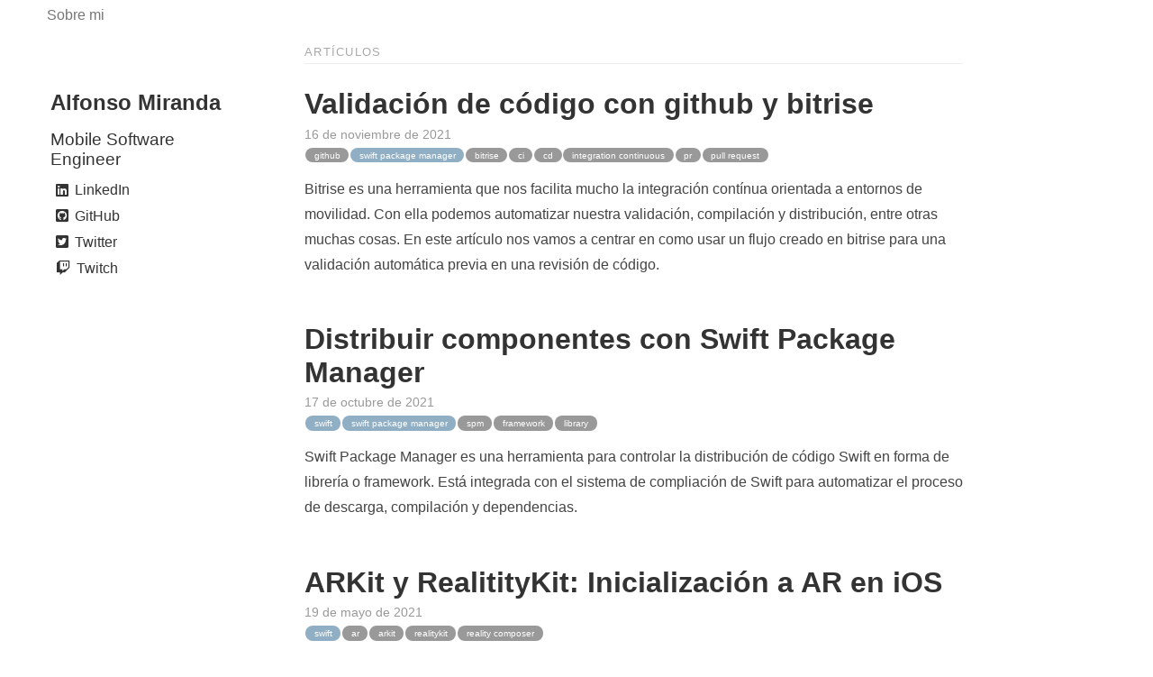

--- FILE ---
content_type: text/html; charset=utf-8
request_url: https://alfonsomiranda.com/
body_size: 3226
content:
<!DOCTYPE html><html lang="es"><head><title>Alfonso Miranda - Mobile Software Engineer</title><meta name="twitter:title" content="Alfonso Miranda - Mobile Software Engineer"/><meta name="og:title" content="Alfonso Miranda - Mobile Software Engineer"/><meta charset="UTF-8" name="viewport" content="width=device-width, initial-scale=1"/><link rel="stylesheet" href="https://unpkg.com/purecss@1.0.1/build/pure-min.css" integrity="sha384-oAOxQR6DkCoMliIh8yFnu25d7Eq/PHS21PClpwjOTeU2jRSq11vu66rf90/cZr47" crossorigin="anonymous"/><link rel="stylesheet" href="https://unpkg.com/purecss@1.0.1/build/grids-responsive-min.css"/><link rel="stylesheet" href="/Pure/styles.css"/><link rel="stylesheet" href="/all.css"/></head><body><div id="layout" class="pure-g"><div><div class="pure-menu pure-menu-horizontal pure-u-1-1 top-header"><ul class="pure-menu-list"><li class="pure-menu-item"><a class="pure-menu-link" href="/about">Sobre mi</a></li></ul></div></div><div class="sidebar pure-u-1 pure-u-md-1-4"><div class="header"><div id="layout" class="pure-g"><div class="pure-u-md-1-1 pure-u-3-4"><h1><a class="brand-title" href="/">Alfonso Miranda</a></h1><h3 class="brand-tagline">Mobile Software Engineer</h3></div></div><div id="layout" class="pure-g"><div class="pure-u-md-1-1"><a href="https://www.linkedin.com/in/alfonsomirandacastro/"><i class="fab fa-linkedin l-box social-icon"></i><a class="social-media" href="https://www.linkedin.com/in/alfonsomirandacastro/">LinkedIn</a></a></div><div class="pure-u-md-1-1"><a href="https://github.com/alfonsomiranda"><i class="fab fa-github-square l-box social-icon"></i><a class="social-media" href="https://github.com/alfonsomiranda">GitHub</a></a></div><div class="pure-u-md-1-1"><a href="https://twitter.com/alfonsobeta"><i class="fab fa-twitter-square l-box social-icon"></i><a class="social-media" href="https://twitter.com/alfonsobeta">Twitter</a></a></div><div class="pure-u-md-1-1"><a href="https://twitch.alfonsomiranda.com"><i class="fab fa-twitch l-box social-icon"></i><a class="social-media" href="https://twitch.alfonsomiranda.com">Twitch</a></a></div></div></div></div><div class="content pure-u-1 pure-u-md-3-5 pure-u-xl-6-10"><div class="posts"><h1 class="content-subhead">Artículos</h1><section class="post"><header class="post-header"><h2 class="post-title"><a href="/posts/integration_with_bitrise">Validación de código con github y bitrise</a></h2><p class="post-meta">16 de noviembre de 2021<div class="post-tags"><a class="post-category post-category-github" href="/tags/github">github</a><a class="post-category post-category-swift package manager" href="/tags/swift-package-manager">swift package manager</a><a class="post-category post-category-bitrise" href="/tags/bitrise">bitrise</a><a class="post-category post-category-ci" href="/tags/ci">ci</a><a class="post-category post-category-cd" href="/tags/cd">cd</a><a class="post-category post-category-integration continuous" href="/tags/integration-continuous">integration continuous</a><a class="post-category post-category-pr" href="/tags/pr">pr</a><a class="post-category post-category-pull request" href="/tags/pull-request">pull request</a></div></p></header><div class="post-description"><p>Bitrise es una herramienta que nos facilita mucho la integración contínua orientada a entornos de movilidad. Con ella podemos automatizar nuestra validación, compilación y distribución, entre otras muchas cosas. En este artículo nos vamos a centrar en como usar un flujo creado en bitrise para una validación automática previa en una revisión de código.</p></div></section><section class="post"><header class="post-header"><h2 class="post-title"><a href="/posts/component-swift-package-manager">Distribuir componentes con Swift Package Manager</a></h2><p class="post-meta">17 de octubre de 2021<div class="post-tags"><a class="post-category post-category-swift" href="/tags/swift">swift</a><a class="post-category post-category-swift package manager" href="/tags/swift-package-manager">swift package manager</a><a class="post-category post-category-spm" href="/tags/spm">spm</a><a class="post-category post-category-framework" href="/tags/framework">framework</a><a class="post-category post-category-library" href="/tags/library">library</a></div></p></header><div class="post-description"><p>Swift Package Manager es una herramienta para controlar la distribución de código Swift en forma de librería o framework. Está integrada con el sistema de compliación de Swift para automatizar el proceso de descarga, compilación y dependencias.</p></div></section><section class="post"><header class="post-header"><h2 class="post-title"><a href="/posts/initialization-to-ar">ARKit y RealitityKit: Inicialización a AR en iOS</a></h2><p class="post-meta">19 de mayo de 2021<div class="post-tags"><a class="post-category post-category-swift" href="/tags/swift">swift</a><a class="post-category post-category-ar" href="/tags/ar">ar</a><a class="post-category post-category-arkit" href="/tags/arkit">arkit</a><a class="post-category post-category-realitykit" href="/tags/realitykit">realitykit</a><a class="post-category post-category-reality composer" href="/tags/reality-composer">reality composer</a></div></p></header><div class="post-description"><p>La realidad aumentada existe desde hace muchos años. En iOS tomó especial fuerza cuando en 2017 Apple presentó su framework ARKit. Vamos a ver en qué estado está actualmente, qué podemos hacer y veremos RealitityKit, herramienta de modelado 3D que nos ayuda a potenciar nuestros desarrollos de AR.</p></div></section><section class="post"><header class="post-header"><h2 class="post-title"><a href="/posts/tdd-swift-clean-architecture">TDD en Swift con Clean Architecture</a></h2><p class="post-meta">12 de abril de 2021<div class="post-tags"><a class="post-category post-category-test" href="/tags/test">test</a><a class="post-category post-category-swift" href="/tags/swift">swift</a><a class="post-category post-category-tdd" href="/tags/tdd">tdd</a><a class="post-category post-category-ios" href="/tags/ios">iOS</a></div></p></header><div class="post-description"><p>TDD, Test Driven Development o Desarrollo guiado por pruebas es una forma o práctica de desarrollo donde, a muy grandes rasgos, se escriben las pruebas y a partir de ella se va implementando el código. La forma de hacer esto es ir creando las pruebas, que estas vayan fallando e ir arreglándolas refactorizando y creando el código necesario.</p></div></section><section class="post"><header class="post-header"><h2 class="post-title"><a href="/posts/tests-swift-basic-concepts">Tests en swift: Conceptos básicos</a></h2><p class="post-meta">5 de abril de 2021<div class="post-tags"><a class="post-category post-category-test" href="/tags/test">test</a><a class="post-category post-category-swift" href="/tags/swift">swift</a></div></p></header><div class="post-description"><p>En cualquier proyecto software es muy importante que nuestro código esté testeado. En este artículo vamos a ver los conceptos básicos para comenzar a hacer tests en swift, que necesitamos saber y por qué son tan necesarios añadirlos en nuestros proyectos.</p></div></section><section class="post"><header class="post-header"><h2 class="post-title"><a href="/posts/remote-work-with-your-team">Trabajar con tu equipo en remoto</a></h2><p class="post-meta">22 de marzo de 2018<div class="post-tags"><a class="post-category post-category-remote" href="/tags/remote">remote</a><a class="post-category post-category-work" href="/tags/work">work</a></div></p></header><div class="post-description"><p>Hace unos días os comenté mis razones para trabajar en remoto. Para trabajar de esta forma es bueno que tanto tú como tu equipo sigáis unas buenas prácticas. He recopilado algunas que creo importantes y que algunas ya estoy aplicando en mi día a día y otras quiero ir añadiéndolas. Estas buenas prácticas no solo son necesarias si cada integrante del equipo está en su casa, si no cuando trabajamos con compañeros en otras oficinas, o incluso zonas separadas en la misma empresa.</p></div></section><section class="post"><header class="post-header"><h2 class="post-title"><a href="/posts/why-working-in-remote">¿Por qué trabajo en remoto?</a></h2><p class="post-meta">26 de enero de 2018<div class="post-tags"><a class="post-category post-category-remote" href="/tags/remote">remote</a><a class="post-category post-category-work" href="/tags/work">work</a></div></p></header><div class="post-description"><p>Desde hace algunos meses ha cambiado mi forma de trabajar, de la forma clásica de ir a diario a la oficina y quedarme algún día en remoto (o el típico “¡los miércoles teletrabajo!”) a quedarme trabajando en remoto e ir a la oficina en casos muy puntuales y necesarios. Es lo llamado remote first y cada vez es una práctica más extendida en ciertos ámbitos como puede ser el desarrollo de software gracias a los avances de la tecnología y la facilidad que tenemos para desarrollar nuestro trabajo en cualquier sitio con las únicas herramientas de un portátil y una conexión a internet.</p></div></section><section class="post"><header class="post-header"><h2 class="post-title"><a href="/posts/clean-architecture-ios-viper">Clean architecture en iOS: VIPER</a></h2><p class="post-meta">20 de enero de 2017<div class="post-tags"><a class="post-category post-category-clean architecture" href="/tags/clean-architecture">clean architecture</a><a class="post-category post-category-clean" href="/tags/clean">clean</a><a class="post-category post-category-viper" href="/tags/viper">viper</a><a class="post-category post-category-swift" href="/tags/swift">swift</a><a class="post-category post-category-solid" href="/tags/solid">solid</a></div></p></header><div class="post-description"><p>En los últimos tiempos está muy de moda en el mundo del software la filosofía “clean”, hacer de la construcción de software un arte, y que estemos orgullosos del código que escribimos. Seguramente el mayor defensor de esta filosofía, o al menos el que más ha escrito al respecto sea Robert C. Martin, más conocido como Uncle Bob, y en este texto me basaré en mucho de lo que él ha escrito y contado. También hay que hacer alguna referencia a otros autores, como el conocido Gangs of four, los cuales escribieron mucho sobre patrones de diseño o Martin Fawler, el cual colaboró con Robert C. Martin en la definición de SOLID (que veremos más adelante) y escribió un libro imprescindible llamado Refactoring.</p></div></section></div></div><div class="footer pure-u-1"><div class="pure-u-1">© 2021 Alfonso Miranda</div><div class="pure-u-1">Generated using <a href="https://github.com/johnsundell/publish">Publish</a>. Written in Swift</div><div class="pure-u-1"><a href="/feed.rss">RSS feed</a></div></div></div><script defer src="https://static.cloudflareinsights.com/beacon.min.js/vcd15cbe7772f49c399c6a5babf22c1241717689176015" integrity="sha512-ZpsOmlRQV6y907TI0dKBHq9Md29nnaEIPlkf84rnaERnq6zvWvPUqr2ft8M1aS28oN72PdrCzSjY4U6VaAw1EQ==" data-cf-beacon='{"version":"2024.11.0","token":"f6fb9595de9848e1b641e8f74913e599","r":1,"server_timing":{"name":{"cfCacheStatus":true,"cfEdge":true,"cfExtPri":true,"cfL4":true,"cfOrigin":true,"cfSpeedBrain":true},"location_startswith":null}}' crossorigin="anonymous"></script>
</body></html>

--- FILE ---
content_type: text/css; charset=utf-8
request_url: https://alfonsomiranda.com/Pure/styles.css
body_size: 808
content:
* {
    -webkit-box-sizing: border-box;
    -moz-box-sizing: border-box;
    box-sizing: border-box;
}

.l-box {
    padding: 0.4em;
}

a {
    text-decoration: none;
    color: rgba(0, 0, 0, 0.8);
}
a:hover,
a:focus {
    text-decoration: underline;
}

h1 {
    font-size: 1.5em;
}

h3 {
    font-weight: 100;
}

/* LAYOUT CSS */
.pure-img-responsive {
    max-width: 100%;
    height: auto;
}

#layout {
    padding: 0.25em;
}

.header {
    text-align: left;
    top: auto;
    margin: 1em 1em 0;
}

.sidebar {
    background: #fff;
    color: rgba(0, 0, 0, 0.8);
}

.brand-title,
.brand-tagline {
    margin: 0;
}
.brand-title {
    text-transform: capitalize;
}
.brand-tagline {
    font-weight: 300;
    color: rgba(0, 0, 0, 0.8);
}

.nav-list {
    margin: 0;
    padding: 0;
    list-style: none;
}
.nav-item {
    display: inline-block;
    *display: inline;
    zoom: 1;
}
.nav-item a {
    background: transparent;
    border: 2px solid rgb(176, 202, 219);
    color: #fff;
    margin-top: 1em;
    letter-spacing: 0.05em;
    text-transform: uppercase;
    font-size: 85%;
}
.nav-item a:hover,
.nav-item a:focus {
    border: 2px solid rgb(61, 146, 201);
    text-decoration: none;
}

.content-subhead {
    text-transform: uppercase;
    color: #aaa;
    border-bottom: 1px solid #eee;
    padding: 0.4em 0;
    font-size: 80%;
    font-weight: 500;
    letter-spacing: 0.1em;
}

.content {
    padding: 0 1em 0;
}

.post {
    padding-bottom: 0.5em;
}
.post-title {
    font-size: 2em;
    color: #222;
    margin-bottom: 0.2em;
}
.post-avatar {
    border-radius: 50px;
    float: right;
    margin-left: 1em;
}
.post-description {
    color: #444;
    line-height: 1.8em;
}

.post-description a {
    text-decoration: underline;
}

.post-meta {
    color: #999;
    font-size: 90%;
    margin: 0;
}

.post-tags {
    margin-top: 0.3em;
    margin-bottom: 0.3em;
}

.author__avatar img {
    width: 50px;
    height: 50px;
    border-radius: 50%;
    margin-right: 1em;
}

.post-category {
    margin: 0 0.1em;
    padding: 0.3em 1em;
    color: #fff;
    background: #999;
    font-size: 60%;
    border-radius: 8px;
}

/*    American Palette https://flatuicolors.com/palette/us*/

    .post-category-swift {
        background: #90AFC5;
    }
    .post-category-ios {
        background: #336B87;
    }
    .post-category-tutorial {
        background: #2A3132;
    }
    .post-category-other {
        background: #763526;
    }

.post-images {
    margin: 1em 0;
}
.post-image-meta {
    margin-top: -3.5em;
    margin-left: 1em;
    color: #fff;
    text-shadow: 0 1px 1px #333;
}

.footer {
    padding: 1em 0;
    color: #ccc;
    font-size: 90%;
    text-align: center;
}

.footer a {
    padding: 1em 0;
    color: #ccc;
    font-size: 90%;
    text-decoration: underline;
    text-align: center;
}

.footer .pure-menu a:hover,
.footer .pure-menu a:focus {
    background: none;
}

.pure-menu {
    margin-left: 0em;
}

.social-media {
    display: none;
}

.social-icon {
    font-size: 1.5em;
}

@media (min-width: 48em) {
    .content {
        padding: 2em 1em 0;
        margin-left: 25%;
    }

    .header {
        margin: 3em 3em 0;
        text-align: left;
    }

    .sidebar {
        position: fixed;
        top: 2em;
        bottom: 0;
    }
    
    .social-media {
        display: inline;
    }
    
    .social-icon {
        font-size: 1em;
    }
    
    .author__avatar {
        display: block;
        width: auto;
        height: auto;
    }
    
    .author__avatar img {
        padding: 5px;
        border: 1px solid #bfbfbf;
        width: 125px;
        height: 125px;
    }
    
    .pure-menu {
        margin-left: 2em;
    }
    
    .top-header {
        position: fixed;
        top: 0em;
        background: #fff;
    }
}

.center {
  justify-content: center;
}

pre {
    margin-bottom: 1.5em;
    background-color: rgba(34, 37, 41, 1);
    padding: 16px 0;
    border-radius: 8px;
}

pre code {
    font-family: monospace;
    display: block;
    padding: 0 20px;
    color:  rgba(215, 215, 215, 1);
    line-height: 1.4em;
    font-size: 0.95em;
    overflow-x: auto;
    white-space: pre;
    -webkit-overflow-scrolling: touch;
}

pre code .keyword {
    color: rgba(252, 95, 193, 1);
}

pre code .type {
    color: rgba(158, 241, 221, 1);
}

pre code .call {
    color: rgba(158, 241, 221, 1);
}

pre code .property {
    color: #21ab9d;
}

pre code .number {
    color: rgba(200, 184, 106, 1);
}

pre code .string {
    color: rgba(250, 106, 102, 1);
}

pre code .comment {
    color: #6b8a94;
}

pre code .dotAccess {
    color: rgba(158, 241, 221, 1);
}

pre code .preprocessing {
    color: #b68a00;
}
